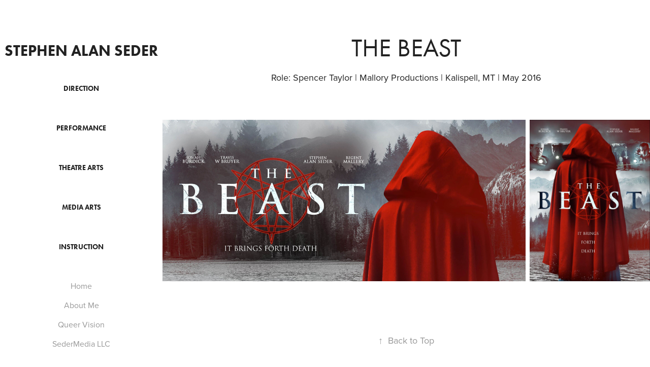

--- FILE ---
content_type: text/html; charset=utf-8
request_url: https://stephenalanseder.com/the-beast
body_size: 3328
content:
<!DOCTYPE HTML>
<html lang="en-US">
<head>
  <meta charset="UTF-8" />
  <meta name="viewport" content="width=device-width, initial-scale=1" />
      <meta name="keywords"  content="Artist,Designer,Performer,Instructor,Montana,actor,singer,technical theatre,media art,scenic design,light design,portfolio,digital art,projection design,pedagogy" />
      <meta name="description"  content="Role: Spencer Taylor | Mallory Productions | Kalispell, MT | May 2016" />
      <meta name="twitter:card"  content="summary_large_image" />
      <meta name="twitter:site"  content="@AdobePortfolio" />
      <meta  property="og:title" content="Stephen Alan Seder - The Beast" />
      <meta  property="og:description" content="Role: Spencer Taylor | Mallory Productions | Kalispell, MT | May 2016" />
      <meta  property="og:image" content="https://cdn.myportfolio.com/fa7add25-fe65-4de7-ab08-b2032390190b/046c20d6-ac7f-449b-b869-ec89f9c4e60f_rwc_0x0x300x300x300.png?h=b0bc9a2d98a2f163155c7b9f1d3c5103" />
      <meta charset="UTF-8">
      <meta name="author" content="Stephen Alan Seder">
      <meta name="viewport" content="width=device-width, initial-scale=1.0">
        <link rel="icon" href="https://cdn.myportfolio.com/fa7add25-fe65-4de7-ab08-b2032390190b/8009b59c-e1ee-43cf-9d64-b25d7dcf72cd_carw_1x1x32.png?h=51c02b52073fea51fe24277e7e87430a" />
        <link rel="apple-touch-icon" href="https://cdn.myportfolio.com/fa7add25-fe65-4de7-ab08-b2032390190b/837e4609-cd9d-47d4-9386-af85363cd98e_carw_1x1x180.png?h=8b9f6d0c47eca94a97c34694b5903151" />
      <link rel="stylesheet" href="/dist/css/main.css" type="text/css" />
      <link rel="stylesheet" href="https://cdn.myportfolio.com/fa7add25-fe65-4de7-ab08-b2032390190b/4ddd7f9475b8662d5bb0011b6b0bb2291760484043.css?h=bd6c2bced50dd964cdfd6743e743da86" type="text/css" />
    <link rel="canonical" href="https://stephenalanseder.com/the-beast" />
      <title>Stephen Alan Seder - The Beast</title>
    <script type="text/javascript" src="//use.typekit.net/ik/[base64].js?cb=35f77bfb8b50944859ea3d3804e7194e7a3173fb" async onload="
    try {
      window.Typekit.load();
    } catch (e) {
      console.warn('Typekit not loaded.');
    }
    "></script>
</head>
  <body class="transition-enabled">  <div class='page-background-video page-background-video-with-panel'>
  </div>
  <div class="js-responsive-nav">
    <div class="responsive-nav has-social">
      <div class="close-responsive-click-area js-close-responsive-nav">
        <div class="close-responsive-button"></div>
      </div>
          <nav data-hover-hint="nav">
              <ul class="group">
                  <li class="gallery-title"><a href="/direction" >Direction</a></li>
              </ul>
              <ul class="group">
                  <li class="gallery-title"><a href="/performance" >Performance</a></li>
              </ul>
              <ul class="group">
                  <li class="gallery-title"><a href="/theatre-arts" >Theatre Arts</a></li>
              </ul>
              <ul class="group">
                  <li class="gallery-title"><a href="/media-arts" >Media Arts</a></li>
              </ul>
              <ul class="group">
                  <li class="gallery-title"><a href="/instruction" >Instruction</a></li>
              </ul>
      <div class="page-title">
        <a href="/home" >Home</a>
      </div>
      <div class="page-title">
        <a href="/about-me" >About Me</a>
      </div>
      <div class="page-title">
        <a href="/queer-vision" >Queer Vision</a>
      </div>
      <div class="link-title">
        <a href="http://www.sedermedia.com/" target="_blank">SederMedia LLC</a>
      </div>
              <div class="social pf-nav-social" data-hover-hint="navSocialIcons">
                <ul>
                </ul>
              </div>
          </nav>
    </div>
  </div>
  <div class="site-wrap cfix js-site-wrap">
    <div class="site-container">
      <div class="site-content e2e-site-content">
        <div class="sidebar-content">
          <header class="site-header">
              <div class="logo-wrap" data-hover-hint="logo">
                    <div class="logo e2e-site-logo-text logo-text  ">
    <a href="/home" class="preserve-whitespace">Stephen Alan Seder</a>

</div>
              </div>
  <div class="hamburger-click-area js-hamburger">
    <div class="hamburger">
      <i></i>
      <i></i>
      <i></i>
    </div>
  </div>
          </header>
              <nav data-hover-hint="nav">
              <ul class="group">
                  <li class="gallery-title"><a href="/direction" >Direction</a></li>
              </ul>
              <ul class="group">
                  <li class="gallery-title"><a href="/performance" >Performance</a></li>
              </ul>
              <ul class="group">
                  <li class="gallery-title"><a href="/theatre-arts" >Theatre Arts</a></li>
              </ul>
              <ul class="group">
                  <li class="gallery-title"><a href="/media-arts" >Media Arts</a></li>
              </ul>
              <ul class="group">
                  <li class="gallery-title"><a href="/instruction" >Instruction</a></li>
              </ul>
      <div class="page-title">
        <a href="/home" >Home</a>
      </div>
      <div class="page-title">
        <a href="/about-me" >About Me</a>
      </div>
      <div class="page-title">
        <a href="/queer-vision" >Queer Vision</a>
      </div>
      <div class="link-title">
        <a href="http://www.sedermedia.com/" target="_blank">SederMedia LLC</a>
      </div>
                  <div class="social pf-nav-social" data-hover-hint="navSocialIcons">
                    <ul>
                    </ul>
                  </div>
              </nav>
        </div>
        <main>
  <div class="page-container" data-context="page.page.container" data-hover-hint="pageContainer">
    <section class="page standard-modules">
        <header class="page-header content" data-context="pages" data-identity="id:p5e64b1281f9c4e09b9aa7b3fed05d3f191791efb03233ba6cc9d2" data-hover-hint="pageHeader" data-hover-hint-id="p5e64b1281f9c4e09b9aa7b3fed05d3f191791efb03233ba6cc9d2">
            <h1 class="title preserve-whitespace e2e-site-page-title">The Beast</h1>
            <p class="description">Role: Spencer Taylor | Mallory Productions | Kalispell, MT | May 2016</p>
        </header>
      <div class="page-content js-page-content" data-context="pages" data-identity="id:p5e64b1281f9c4e09b9aa7b3fed05d3f191791efb03233ba6cc9d2">
        <div id="project-canvas" class="js-project-modules modules content">
          <div id="project-modules">
              
              
              
              
              
              
              
              <div class="project-module module media_collection project-module-media_collection" data-id="m5e64b1280f93cfe0c907dc218f22e42310dd102dd0b44489319f1"  style="padding-top: px;
padding-bottom: px;
">
  <div class="grid--main js-grid-main" data-grid-max-images="
  ">
    <div class="grid__item-container js-grid-item-container" data-flex-grow="585.36312849162" style="width:585.36312849162px; flex-grow:585.36312849162;" data-width="1200" data-height="533">
      <script type="text/html" class="js-lightbox-slide-content">
        <div class="grid__image-wrapper">
          <img src="https://cdn.myportfolio.com/fa7add25-fe65-4de7-ab08-b2032390190b/5c277bb6-5da2-4451-ade3-a9246f968e05_rw_1200.png?h=bab57690c44035dacffb893cec8de1c0" srcset="https://cdn.myportfolio.com/fa7add25-fe65-4de7-ab08-b2032390190b/5c277bb6-5da2-4451-ade3-a9246f968e05_rw_600.png?h=d102cec777a0bf6039e7685516ef19e8 600w,https://cdn.myportfolio.com/fa7add25-fe65-4de7-ab08-b2032390190b/5c277bb6-5da2-4451-ade3-a9246f968e05_rw_1200.png?h=bab57690c44035dacffb893cec8de1c0 1200w,"  sizes="(max-width: 1200px) 100vw, 1200px">
        <div>
      </script>
      <img
        class="grid__item-image js-grid__item-image grid__item-image-lazy js-lazy"
        src="[data-uri]"
        
        data-src="https://cdn.myportfolio.com/fa7add25-fe65-4de7-ab08-b2032390190b/5c277bb6-5da2-4451-ade3-a9246f968e05_rw_1200.png?h=bab57690c44035dacffb893cec8de1c0"
        data-srcset="https://cdn.myportfolio.com/fa7add25-fe65-4de7-ab08-b2032390190b/5c277bb6-5da2-4451-ade3-a9246f968e05_rw_600.png?h=d102cec777a0bf6039e7685516ef19e8 600w,https://cdn.myportfolio.com/fa7add25-fe65-4de7-ab08-b2032390190b/5c277bb6-5da2-4451-ade3-a9246f968e05_rw_1200.png?h=bab57690c44035dacffb893cec8de1c0 1200w,"
      >
      <span class="grid__item-filler" style="padding-bottom:44.416873449132%;"></span>
    </div>
    <div class="grid__item-container js-grid-item-container" data-flex-grow="194.0487804878" style="width:194.0487804878px; flex-grow:194.0487804878;" data-width="612" data-height="820">
      <script type="text/html" class="js-lightbox-slide-content">
        <div class="grid__image-wrapper">
          <img src="https://cdn.myportfolio.com/fa7add25-fe65-4de7-ab08-b2032390190b/4fb9aa57-f9dc-4737-8f57-237e65a17ec4_rw_1200.png?h=4cd13ef799d24735006cf8dba31c1748" srcset="https://cdn.myportfolio.com/fa7add25-fe65-4de7-ab08-b2032390190b/4fb9aa57-f9dc-4737-8f57-237e65a17ec4_rw_600.png?h=ddb4be7631bcee444318eb091e1d9cd3 600w,https://cdn.myportfolio.com/fa7add25-fe65-4de7-ab08-b2032390190b/4fb9aa57-f9dc-4737-8f57-237e65a17ec4_rw_1200.png?h=4cd13ef799d24735006cf8dba31c1748 612w,"  sizes="(max-width: 612px) 100vw, 612px">
        <div>
      </script>
      <img
        class="grid__item-image js-grid__item-image grid__item-image-lazy js-lazy"
        src="[data-uri]"
        
        data-src="https://cdn.myportfolio.com/fa7add25-fe65-4de7-ab08-b2032390190b/4fb9aa57-f9dc-4737-8f57-237e65a17ec4_rw_1200.png?h=4cd13ef799d24735006cf8dba31c1748"
        data-srcset="https://cdn.myportfolio.com/fa7add25-fe65-4de7-ab08-b2032390190b/4fb9aa57-f9dc-4737-8f57-237e65a17ec4_rw_600.png?h=ddb4be7631bcee444318eb091e1d9cd3 600w,https://cdn.myportfolio.com/fa7add25-fe65-4de7-ab08-b2032390190b/4fb9aa57-f9dc-4737-8f57-237e65a17ec4_rw_1200.png?h=4cd13ef799d24735006cf8dba31c1748 612w,"
      >
      <span class="grid__item-filler" style="padding-bottom:133.98692810458%;"></span>
    </div>
    <div class="js-grid-spacer"></div>
  </div>
</div>

              
              
          </div>
        </div>
      </div>
    </section>
        <section class="back-to-top" data-hover-hint="backToTop">
          <a href="#"><span class="arrow">&uarr;</span><span class="preserve-whitespace">Back to Top</span></a>
        </section>
        <a class="back-to-top-fixed js-back-to-top back-to-top-fixed-with-panel" data-hover-hint="backToTop" data-hover-hint-placement="top-start" href="#">
          <svg version="1.1" id="Layer_1" xmlns="http://www.w3.org/2000/svg" xmlns:xlink="http://www.w3.org/1999/xlink" x="0px" y="0px"
           viewBox="0 0 26 26" style="enable-background:new 0 0 26 26;" xml:space="preserve" class="icon icon-back-to-top">
          <g>
            <path d="M13.8,1.3L21.6,9c0.1,0.1,0.1,0.3,0.2,0.4c0.1,0.1,0.1,0.3,0.1,0.4s0,0.3-0.1,0.4c-0.1,0.1-0.1,0.3-0.3,0.4
              c-0.1,0.1-0.2,0.2-0.4,0.3c-0.2,0.1-0.3,0.1-0.4,0.1c-0.1,0-0.3,0-0.4-0.1c-0.2-0.1-0.3-0.2-0.4-0.3L14.2,5l0,19.1
              c0,0.2-0.1,0.3-0.1,0.5c0,0.1-0.1,0.3-0.3,0.4c-0.1,0.1-0.2,0.2-0.4,0.3c-0.1,0.1-0.3,0.1-0.5,0.1c-0.1,0-0.3,0-0.4-0.1
              c-0.1-0.1-0.3-0.1-0.4-0.3c-0.1-0.1-0.2-0.2-0.3-0.4c-0.1-0.1-0.1-0.3-0.1-0.5l0-19.1l-5.7,5.7C6,10.8,5.8,10.9,5.7,11
              c-0.1,0.1-0.3,0.1-0.4,0.1c-0.2,0-0.3,0-0.4-0.1c-0.1-0.1-0.3-0.2-0.4-0.3c-0.1-0.1-0.1-0.2-0.2-0.4C4.1,10.2,4,10.1,4.1,9.9
              c0-0.1,0-0.3,0.1-0.4c0-0.1,0.1-0.3,0.3-0.4l7.7-7.8c0.1,0,0.2-0.1,0.2-0.1c0,0,0.1-0.1,0.2-0.1c0.1,0,0.2,0,0.2-0.1
              c0.1,0,0.1,0,0.2,0c0,0,0.1,0,0.2,0c0.1,0,0.2,0,0.2,0.1c0.1,0,0.1,0.1,0.2,0.1C13.7,1.2,13.8,1.2,13.8,1.3z"/>
          </g>
          </svg>
        </a>
  </div>
        </main>
      </div>
    </div>
  </div>
</body>
<script type="text/javascript">
  // fix for Safari's back/forward cache
  window.onpageshow = function(e) {
    if (e.persisted) { window.location.reload(); }
  };
</script>
  <script type="text/javascript">var __config__ = {"page_id":"p5e64b1281f9c4e09b9aa7b3fed05d3f191791efb03233ba6cc9d2","theme":{"name":"jackie"},"pageTransition":true,"linkTransition":true,"disableDownload":true,"localizedValidationMessages":{"required":"This field is required","Email":"This field must be a valid email address"},"lightbox":{"enabled":true,"color":{"opacity":0.94,"hex":"#fff"}},"cookie_banner":{"enabled":false},"googleAnalytics":{"trackingCode":"UA-163118513-1","anonymization":false}};</script>
  <script type="text/javascript" src="/site/translations?cb=35f77bfb8b50944859ea3d3804e7194e7a3173fb"></script>
  <script type="text/javascript" src="/dist/js/main.js?cb=35f77bfb8b50944859ea3d3804e7194e7a3173fb"></script>
</html>


--- FILE ---
content_type: text/plain
request_url: https://www.google-analytics.com/j/collect?v=1&_v=j102&a=329791837&t=pageview&_s=1&dl=https%3A%2F%2Fstephenalanseder.com%2Fthe-beast&ul=en-us%40posix&dt=Stephen%20Alan%20Seder%20-%20The%20Beast&sr=1280x720&vp=1280x720&_u=IEBAAEABAAAAACAAI~&jid=1373098879&gjid=1889464677&cid=931007089.1769190632&tid=UA-163118513-1&_gid=175440919.1769190632&_r=1&_slc=1&z=1315755489
body_size: -452
content:
2,cG-5VLNXTW60P